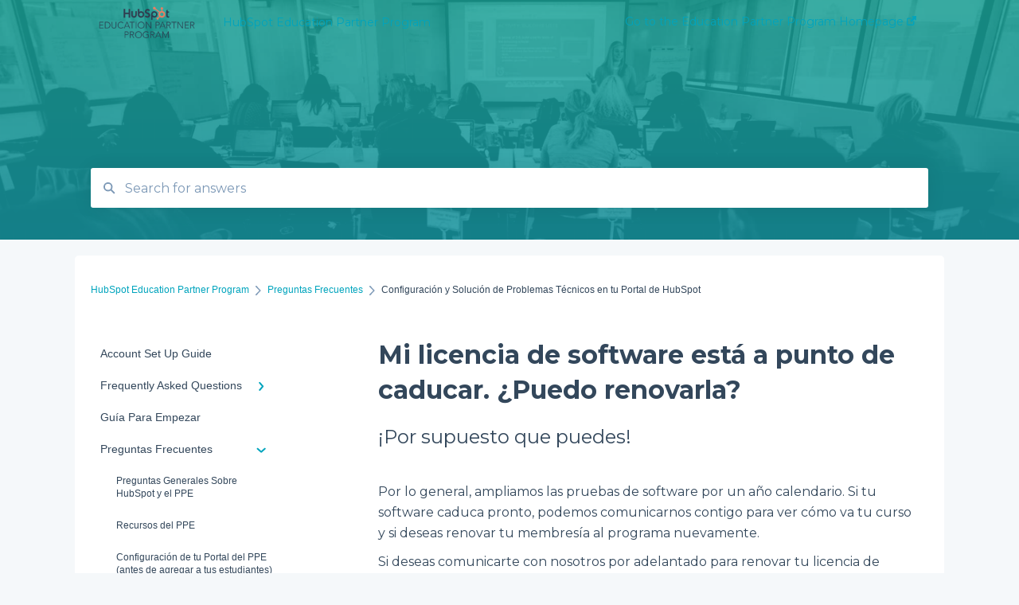

--- FILE ---
content_type: text/html; charset=UTF-8
request_url: https://help.hubspotedu.com/en/mi-licencia-de-software-est%C3%A1-a-punto-de-caducar.-puedo-renovarla
body_size: 8016
content:
<!doctype html><html lang="en"><head>
    
    <meta charset="utf-8">
    
    <title>
      Mi licencia de software está a punto de caducar. ¿Puedo renovarla?
    </title>
    
    <meta name="description" content="¡Por supuesto que puedes!">
    <meta name="viewport" content="width=device-width, initial-scale=1">

    <script src="/hs/hsstatic/jquery-libs/static-1.1/jquery/jquery-1.7.1.js"></script>
<script>hsjQuery = window['jQuery'];</script>
    <meta property="og:description" content="¡Por supuesto que puedes!">
    <meta property="og:title" content="Mi licencia de software está a punto de caducar. ¿Puedo renovarla?">
    <meta name="twitter:description" content="¡Por supuesto que puedes!">
    <meta name="twitter:title" content="Mi licencia de software está a punto de caducar. ¿Puedo renovarla?">

    

    
    <link rel="stylesheet" href="/hs/hsstatic/ContentIcons/static-1.198/fontawesome/5.0.10/css/fontawesome-all.min.css">
<style>
a.cta_button{-moz-box-sizing:content-box !important;-webkit-box-sizing:content-box !important;box-sizing:content-box !important;vertical-align:middle}.hs-breadcrumb-menu{list-style-type:none;margin:0px 0px 0px 0px;padding:0px 0px 0px 0px}.hs-breadcrumb-menu-item{float:left;padding:10px 0px 10px 10px}.hs-breadcrumb-menu-divider:before{content:'›';padding-left:10px}.hs-featured-image-link{border:0}.hs-featured-image{float:right;margin:0 0 20px 20px;max-width:50%}@media (max-width: 568px){.hs-featured-image{float:none;margin:0;width:100%;max-width:100%}}.hs-screen-reader-text{clip:rect(1px, 1px, 1px, 1px);height:1px;overflow:hidden;position:absolute !important;width:1px}
</style>

<style>
  @font-face {
    font-family: "Montserrat";
    font-weight: 400;
    font-style: normal;
    font-display: swap;
    src: url("/_hcms/googlefonts/Montserrat/regular.woff2") format("woff2"), url("/_hcms/googlefonts/Montserrat/regular.woff") format("woff");
  }
  @font-face {
    font-family: "Montserrat";
    font-weight: 700;
    font-style: normal;
    font-display: swap;
    src: url("/_hcms/googlefonts/Montserrat/700.woff2") format("woff2"), url("/_hcms/googlefonts/Montserrat/700.woff") format("woff");
  }
</style>

    

    
    <link rel="canonical" href="https://help.hubspotedu.com/en/mi-licencia-de-software-está-a-punto-de-caducar.-puedo-renovarla">


<meta property="og:url" content="https://help.hubspotedu.com/en/mi-licencia-de-software-está-a-punto-de-caducar.-puedo-renovarla">
<meta http-equiv="content-language" content="en">



    
      <link rel="shortcut icon" href="https://help.hubspotedu.com/hubfs/EPP-Logo-Final%20(1)-2.png">
    
    <link href="//7052064.fs1.hubspotusercontent-na1.net/hubfs/7052064/hub_generated/template_assets/DEFAULT_ASSET/1767723238666/template_main.css" rel="stylesheet">
    <link href="//7052064.fs1.hubspotusercontent-na1.net/hubfs/7052064/hub_generated/template_assets/DEFAULT_ASSET/1767723234639/template__support-form.min.css" rel="stylesheet">
    <script type="text/javascript" src="//7052064.fs1.hubspotusercontent-na1.net/hubfs/7052064/hub_generated/template_assets/DEFAULT_ASSET/1767723237081/template_kbdom.min.js"></script>
    <style type="text/css" data-preview-theme="true">
      .kb-article, .kb-search__suggestions__article-content, .kb-search-results__description {
        font-family: 'Montserrat';
      }
      h1, h2, h3, h3 a, h4, h4 a, h5, h6, .kb__text-link, .kb__text-link-small, .kb-header, .kb-sticky-footer,
      .kb-search__suggestions__article-title, .kb-search-results__title,
      #hs_form_target_kb_support_form input.hs-button, #hs_form_target_kb_support_form label, input, select, textarea, #hs_form_target_kb_support_form .hs-field-desc, #hs_form_target_kb_support_form .hs-richtext p {
        font-family: 'Montserrat';
      }
      a,
      .kb-search__suggestions__breadcrumb,
      .kb-header__nav .kbui-dropdown__link {
        color: #00a4bd;
      }
      .kb-header,
      .kb-header a,
      .kb-header button.kb-button--link {
        color: #00a4bd;
      }
      .kb-header svg * {
        fill: #00a4bd;
      }
      .kb-search-section {
        background-color: #ffffff;
      }
      .kb-search-section__title {
        color: #FFFFFF;
      }
      .kb-search-section-with-image {
        background-image: url(https://help.hubspotedu.com/hubfs/epp-bg-filter.png);
        background-size: cover;
        color: #ffffff;
        position: relative;
      }
      .kb-search-section-with-gradient {
        background-color: ;
        background-image: linear-gradient(180deg, #ffffff 0%, transparent 97%);
      }
      .kb-mobile-search-section {
        background-color: #ffffff;
      }
      .kb-search__suggestions a:hover,
      .kb-search__suggestions a:focus,
      .kb-category-menu li.active > a,
      .kb-category-menu li > a:hover {
        background-color: rgba(0, 164, 189, .1);
      }
      .kb-theme--cards .kb-category-menu li.active > a,
      .kb-theme--cards .kb-category-menu li > a:hover {
        background-color: transparent;
      }
      .kb-breadcrumbs > ol > li > span,
      .kb-breadcrumbs > ol > li > a > span,
      .kb-breadcrumbs > .kb-breadcrumbs__mobile-back a {
        font-family: helvetica;
      }
      .kb-breadcrumbs__arrow--left * {
        fill: #00a4bd
      }
      .kb-sidebar .kb-category-menu a,
      .kb-mobile-menu .kb-mobile-menu__current-page,
      .kb-mobile-menu ul > li > a {
        font-family: helvetica;
      }
      .kb-header__logo img {
        max-height: 40px;
      }
      .kb-footer__logo img {
        max-height: 24px;
      }
      /* SVG SUPPORT */
      .kb-header__logo img[src$=".svg"] {
        height: 40px;
      }
      .kb-footer__logo img[src$=".svg"] {
        height: 24px;
      }
      /* MOBILE STYLES */
      .kb-mobile-menu,
      .kb-mobile-search__bar {
        background-color: #ffffff;
      }
      .kb-mobile-menu a,
      .kb-mobile-menu__current-page,
      .kb-mobile-search__input,
      .kb-search--open .kb-mobile-search__input {
        color: #111111
      }
      .kb-mobile-search__input::-webkit-input-placeholder {
        color: #111111
      }
      .kb-mobile-search__input::-moz-placeholder {
        color: #111111
      }
      .kb-mobile-search__input:-ms-input-placeholder {
        color: #111111
      }
      .kb-mobile-search__input:-moz-placeholder {
        color: #111111
      }
      .kb-mobile-search__mag * {
        fill: #111111
      }
      .kb-mobile-menu__arrow *,
      .kb-mobile-search__close * {
        stroke: #111111
      }
      @media (max-width: 767px) {
        .kb-header__nav {
          background-color: #ffffff
        }
        .kb-header,
        .kb-header a {
          color: #111111;
        }
        .kb-header svg * {
          fill: #111111;
        }
        .kb-theme--content.kb-page--index .kb-header__nav-toggle svg *,
        .kb-theme--content.kb-page--index .kb-header__nav-close svg *,
        .kb-theme--tiles.kb-page--index .kb-header__nav-toggle svg *,
        .kb-theme--tiles.kb-page--index .kb-header__nav-close svg *,
        .kb-theme--minimal .kb-header__nav-toggle svg *,
        .kb-theme--minimal .kb-header__nav-close svg *,
        .kb-theme--cards .kb-header__nav-toggle svg *,
        .kb-theme--cards .kb-header__nav-close svg *,
        .kb-theme--default .kb-header__nav-toggle svg *,
        .kb-theme--default .kb-header__nav-close svg * {
          fill: #00a4bd;
        }
      }
    </style>
  <meta name="generator" content="HubSpot"></head>
  <body class="kb-theme--tiles ">
    <header>
      
      
  

  

  

  <div class="kb-header" data-preview-id="kb-header">
    <div class="kb-header-inner" id="kb-header">
      <div class="kb-header__logo">
        
          <a href="https://help.hubspotedu.com">
            <img src="https://help.hubspotedu.com/hs-fs/hubfs/EPP-Logo-3stack%20cropped.png?height=120&amp;name=EPP-Logo-3stack%20cropped.png" alt="company logo">
          </a>
        
      </div>
      <a class="kb-header__title" href="/en">
        HubSpot Education Partner Program
      </a>
      <nav id="kb-header__nav" class="kb-header__nav" role="navigation">
        <ul>
          
          
            
<li class="kb-header__company-website-link">
  <a href="https://academy.hubspot.com/education-partner-program" target="_blank" rel="noopener">
    Go to the Education Partner Program Homepage
    <svg width="12" height="12" xmlns="http://www.w3.org/2000/svg">
      <path d="M8.11 10.223V7.0472l1.308-1.3077v4.4835c0 .9323-.7628 1.6952-1.6953 1.6952H1.6952C.7628 11.9182 0 11.1553 0 10.223V4.1955C0 3.2628.7628 2.5 1.6952 2.5h4.4833L4.8707 3.8082H1.6952c-.2099 0-.3872.1771-.3872.3873v6.0275c0 .2098.1773.387.3872.387h6.0275c.21 0 .3873-.1772.3873-.387zM5.9428.4417L12.0137 0l-.442 6.0708L9.6368 4.136 6.0925 7.68 4.3333 5.9207l3.544-3.5442L5.9428.4417z" fill="#00a4bd" />
    </svg>
  </a>
</li>

          
          
          
          
        </ul>
      </nav>
      
      <div class="kb-header__nav-controls-container">
        <button id="kb-header__close-target" class="kb-header__nav-close" role="button" aria-label="Close main navigation menu" aria-controls="kb-header__nav kb-header__langs-nav">
          <span class="kb-icon close" aria-hidden="true">
            <svg width="16" height="17" xmlns="http://www.w3.org/2000/svg">
              <g fill="#2D3E50" fill-rule="nonzero">
                <path d="M15.07107 1.42893c.59587.59588.88893 1.23239.0505 2.07081L2.99975 15.62158c-.83842.83842-1.48089.5394-2.0708-.05051C.33305 14.97519.04 14.33868.87841 13.50026L13.00026 1.37842c.83842-.83842 1.48089-.5394 2.0708.05051z" />
                <path d="M15.07107 15.57107c-.59588.59587-1.23239.88893-2.07081.0505L.87842 3.49975C.04 2.66132.33902 2.01885.92893 1.42894 1.52481.83305 2.16132.54 2.99974 1.37841l12.12184 12.12184c.83842.83842.5394 1.48089-.05051 2.0708z" />
              </g>
            </svg>
          </span>
        </button>
        
        <button id="kb-header__main-nav-target" class="kb-header__nav-toggle" role="button" aria-label="Open main navigation menu" aria-controls="kb-header__nav">
          <span class="kb-icon menu">
            <svg width="25" height="17" xmlns="http://www.w3.org/2000/svg">
              <g fill="#2D3E50" fill-rule="nonzero">
                <path d="M24.56897 2.295c0 .85-.2931 1.513-1.72414 1.513H2.15517C.72414 3.808.43103 3.1365.43103 2.295c0-.85.2931-1.513 1.72414-1.513h20.68966c1.43103 0 1.72414.6715 1.72414 1.513zM24.56897 8.8315c0 .85-.2931 1.513-1.72414 1.513H2.15517c-1.43103 0-1.72414-.6715-1.72414-1.513 0-.85.2931-1.513 1.72414-1.513h20.68966c1.43103 0 1.72414.6715 1.72414 1.513zM24.56897 15.3595c0 .85-.2931 1.513-1.72414 1.513H2.15517c-1.43103 0-1.72414-.6715-1.72414-1.513 0-.85.2931-1.513 1.72414-1.513h20.68966c1.43103 0 1.72414.6715 1.72414 1.513z" />
              </g>
            </svg>
          </span>
        </button>
    </div>
    </div>
  </div>
  <!-- Mobile Menu -->
  <div class="kb-mobile-search-section">
    <div class="kb-mobile-header">
      <div class="kb-mobile-menu">
        <div class="kb-mobile-menu__current-page">
          
            
              
            
          
            
              
                
              
                
              
                
              
                
              
                
              
                
              
                
              
                
              
                
              
                
              
                
              
            
          
            
              
            
          
            
              
                
              
                
              
                
              
                
              
                
              
                
              
                
              
                
              
                
                Configuración y Solución de Problemas Técnicos en tu Portal de HubSpot
                
              
                
              
                
              
            
          
          <svg class="kb-mobile-menu__arrow" width="12" height="7" xmlns="http://www.w3.org/2000/svg">
            <path d="M10.6817 1.6816l-4.5364 4-4.5364-3.9315" stroke="#00A38D" stroke-width="2" fill="none" fill-rule="evenodd" stroke-linecap="round" stroke-linejoin="round" />
          </svg>
        </div>
        <ul>
          
          <li>
            
            
            <a href="/en/account-set-up-guide">
              Account Set Up Guide
            </a>
            <ul>
              
            </ul>
          </li>
          
          <li>
            
            
            <a href="/en/frequently-asked-questions">
              Frequently Asked Questions
            </a>
            <ul>
              
              
              
              <li>
                <a href="/en/frequently-asked-questions#general-hubspot-and-program-questions">
                  General HubSpot and Program Questions
                </a>
              </li>
              
              
              
              <li>
                <a href="/en/frequently-asked-questions#syllabi-curriculum-and-teaching-resources">
                  Syllabi, Curriculum, and Teaching Resources
                </a>
              </li>
              
              
              
              <li>
                <a href="/en/frequently-asked-questions#account-set-up-prior-to-adding-students">
                  Account Set Up - Prior to Adding Students
                </a>
              </li>
              
              
              
              <li>
                <a href="/en/frequently-asked-questions#adding-students-to-the-software">
                  Adding Students to the Software
                </a>
              </li>
              
              
              
              <li>
                <a href="/en/frequently-asked-questions#certifications-general">
                  Certifications - General
                </a>
              </li>
              
              
              
              <li>
                <a href="/en/frequently-asked-questions#certifications-assigning-and-tracking">
                  Certifications - Assigning and Tracking
                </a>
              </li>
              
              
              
              <li>
                <a href="/en/frequently-asked-questions#certifications-after-completed">
                  Certifications - After Completed
                </a>
              </li>
              
              
              
              <li>
                <a href="/en/frequently-asked-questions#software">
                  Software
                </a>
              </li>
              
              
              
              <li>
                <a href="/en/frequently-asked-questions#set-up-and-troubleshooting-your-hubspot-account">
                  Set Up and Troubleshooting Your HubSpot Account
                </a>
              </li>
              
              
              
              <li>
                <a href="/en/frequently-asked-questions#community">
                  Community
                </a>
              </li>
              
              
              
              <li>
                <a href="/en/frequently-asked-questions#help-and-support">
                  Help and Support
                </a>
              </li>
              
            </ul>
          </li>
          
          <li>
            
            
            <a href="/en/guía-para-empezar">
              Guía Para Empezar
            </a>
            <ul>
              
            </ul>
          </li>
          
          <li class="active open">
            
            
            <a href="/en/preguntas-frecuentes">
              Preguntas Frecuentes
            </a>
            <ul>
              
              
              
              <li>
                <a href="/en/preguntas-frecuentes#preguntas-generales-sobre-hubspot-y-el-ppe">
                  Preguntas Generales Sobre HubSpot y el PPE
                </a>
              </li>
              
              
              
              <li>
                <a href="/en/preguntas-frecuentes#recursos-del-ppe">
                  Recursos del PPE
                </a>
              </li>
              
              
              
              <li>
                <a href="/en/preguntas-frecuentes#configuración-de-tu-portal-del-ppe-antes-de-agregar-a-tus-estudiantes">
                  Configuración de tu Portal del PPE (antes de agregar a tus estudiantes)
                </a>
              </li>
              
              
              
              <li>
                <a href="/en/preguntas-frecuentes#agregar-a-tus-estudiantes-al-portal">
                  Agregar a tus Estudiantes al Portal
                </a>
              </li>
              
              
              
              <li>
                <a href="/en/preguntas-frecuentes#certificaciones-general">
                  Certificaciones - General
                </a>
              </li>
              
              
              
              <li>
                <a href="/en/preguntas-frecuentes#certificaciones-asignar-y-hacer-seguimiento">
                  Certificaciones - Asignar y Hacer Seguimiento
                </a>
              </li>
              
              
              
              <li>
                <a href="/en/preguntas-frecuentes#certificaciones-después-de-ser-completadas">
                  Certificaciones -  Después de Ser Completadas
                </a>
              </li>
              
              
              
              <li>
                <a href="/en/preguntas-frecuentes#software-de-hubspot">
                  Software de HubSpot
                </a>
              </li>
              
              
              
              <li class="active">
                <a href="/en/preguntas-frecuentes#configuración-y-solución-de-problemas-técnicos-en-tu-portal-de-hubspot">
                  Configuración y Solución de Problemas Técnicos en tu Portal de HubSpot
                </a>
              </li>
              
              
              
              <li>
                <a href="/en/preguntas-frecuentes#comunidad">
                  Comunidad
                </a>
              </li>
              
              
              
              <li>
                <a href="/en/preguntas-frecuentes#ayuda-y-soporte">
                  Ayuda y Soporte
                </a>
              </li>
              
            </ul>
          </li>
          
        </ul>
      </div>
      <div class="kb-mobile-search kb-search" kb-language-tag="en" kb-group-id="5566229818">
        <div class="kb-mobile-search__placeholder"></div>
        <div class="kb-mobile-search__box">
          <div class="kb-mobile-search__bar">
            <svg class="kb-mobile-search__mag" width="15" height="15" xmlns="http://www.w3.org/2000/svg">
              <path d="M14.02 12.672l-3.64-3.64a5.687 5.687 0 0 0 1.06-3.312A5.726 5.726 0 0 0 5.72 0 5.726 5.726 0 0 0 0 5.72a5.726 5.726 0 0 0 5.72 5.72 5.687 5.687 0 0 0 3.311-1.06l3.641 3.64a.95.95 0 0 0 1.348 0 .953.953 0 0 0 0-1.348zm-8.3-3.139a3.813 3.813 0 1 1 0-7.626 3.813 3.813 0 0 1 0 7.626z" fill="#4A4A4A" fill-rule="evenodd" />
            </svg>
            <form action="/en/kb-search-results">
              <input type="text" class="kb-mobile-search__input kb-search__input" name="term" autocomplete="off" placeholder="Search for answers">
              <input type="hidden" name="ref" value="12092552010">
            </form>
            <svg class="kb-mobile-search__close" width="14" height="14" xmlns="http://www.w3.org/2000/svg">
              <g stroke="#4A4A4A" stroke-width="2" fill="none" fill-rule="evenodd" stroke-linecap="round" stroke-linejoin="round">
                <path d="M1 12.314L12.314 1M12.314 12.314L1 1" />
              </g>
            </svg>
          </div>
          <ul class="kb-search__suggestions"></ul>
        </div>
      </div>
    </div>
  </div>

  <script>
    kbDom.whenReady(function() {
          // Mobile Nav Menu
          var mobileToggle = function() {
            var navMenuOpen = document.getElementById('kb-header__main-nav-target');
            var langNavOpen = document.getElementById('kb-header__langs-nav-target');
            var navClose = document.getElementById('kb-header__close-target');

            navMenuOpen.addEventListener('click',function() {
              document.body.classList.toggle('kb-header__main-nav-open');
            });

            if (langNavOpen) {
            langNavOpen.addEventListener('click',function() {
              document.body.classList.toggle('kb-header__lang-nav-open');
            });
            }

            navClose.addEventListener('click',function() {
              document.body.classList.remove('kb-header__main-nav-open');
              document.body.classList.remove('kb-header__lang-nav-open');
            });

          };
          window.addEventListener('click', mobileToggle);
          mobileToggle();

      kbDom.initDropdown(document.querySelector('[data-kbui-dropdown-contents="lang-switcher"]'))

      // Mobile Cat Menu
      document.querySelector('.kb-mobile-menu__current-page').addEventListener('click',function() {
        document.querySelector('.kb-mobile-header').classList.toggle('menu-open');
      });
      document.querySelector('.kb-mobile-search__mag').addEventListener('click',function() {
        document.querySelector('.kb-mobile-header').classList.toggle('search-open');
        if (document.querySelector('.kb-mobile-header').classList.contains('search-open')) {
          document.querySelector('.kb-mobile-search__input').focus();
        }
      });
      document.querySelector('.kb-mobile-search__close').addEventListener('click',function() {
        document.querySelector('.kb-mobile-header').classList.remove('search-open');
      });
    });
  </script>
      
<div class="kb-search-section kb-search-section--narrow kb-search-section-with-image  ">
  <div class="kb-search-section__content content-container">
    <div class="kb-search" kb-language-tag="en" kb-group-id="5566229818">
      <div class="kb-search__placeholder"></div>
      <div class="kb-search__box">
        <div class="kb-search__bar">
          <svg class="kb-search__mag" width="15" height="15" xmlns="http://www.w3.org/2000/svg">
            <path d="M14.02 12.672l-3.64-3.64a5.687 5.687 0 0 0 1.06-3.312A5.726 5.726 0 0 0 5.72 0 5.726 5.726 0 0 0 0 5.72a5.726 5.726 0 0 0 5.72 5.72 5.687 5.687 0 0 0 3.311-1.06l3.641 3.64a.95.95 0 0 0 1.348 0 .953.953 0 0 0 0-1.348zm-8.3-3.139a3.813 3.813 0 1 1 0-7.626 3.813 3.813 0 0 1 0 7.626z" fill="#4A4A4A" fill-rule="evenodd" />
          </svg>
          <form action="/en/kb-search-results">
            <input type="text" class="kb-search__input" name="term" autocomplete="off" placeholder="Search for answers" required>
          </form>
          <svg class="kb-search__close" width="14" height="14" xmlns="http://www.w3.org/2000/svg">
            <g stroke="#4A4A4A" stroke-width="2" fill="none" fill-rule="evenodd" stroke-linecap="round" stroke-linejoin="round">
              <path d="M1 12.314L12.314 1M12.314 12.314L1 1" />
            </g>
          </svg>
        </div>
        <ul class="kb-search__suggestions"></ul>
      </div>
    </div>
  </div>
</div>
      
    </header>
    <main data-preview-id="kb-article-main">
      
<div class="content-container-outer">
  <div class="content-container">
    
<div class="kb-breadcrumbs">
  <div class="kb-breadcrumbs__mobile-back">
    <svg class="kb-breadcrumbs__arrow kb-breadcrumbs__arrow--left" width="7" height="12" xmlns="http://www.w3.org/2000/svg">
      <path d="M.055 5.7194c.018-.045.0518-.0835.0795-.125.0166-.0255.0322-.052.0489-.0775.007-.011.0116-.024.0216-.034L5.2426.2328c.2877-.3.7662-.3115 1.0685-.026a.7468.7468 0 0 1 .0262 1.0605L1.7954 6l4.5419 4.733a.7462.7462 0 0 1-.0262 1.0601.7563.7563 0 0 1-.5214.207.7568.7568 0 0 1-.547-.2325L.205 6.5174c-.01-.0105-.0146-.023-.0216-.0345-.0167-.025-.0323-.0515-.0489-.077-.0277-.0415-.0615-.08-.0796-.125-.0186-.0455-.0222-.0935-.0312-.141C.0147 6.0934 0 6.0474 0 5.9999c0-.047.0146-.093.0237-.1395.009-.0475.0126-.096.0312-.141" fill="#7C98B6" fill-rule="evenodd" />
    </svg>
    <a href="/en">Back to home</a>
  </div>
  <ol itemscope itemtype="http://schema.org/BreadcrumbList">
    <li itemprop="itemListElement" itemscope itemtype="http://schema.org/ListItem">
      <a itemprop="item" href="/en">
        <span itemprop="name">HubSpot Education Partner Program</span>
      </a>
      <meta itemprop="position" content="1">
    </li>
    
      
        
      
        
      
        
      
        
          <svg class="kb-breadcrumbs__arrow kb-breadcrumbs__arrow--right" width="7" height="12" xmlns="http://www.w3.org/2000/svg">
            <path d="M6.4905 5.7194c-.018-.045-.0518-.0835-.0795-.125-.0167-.0255-.0323-.052-.049-.0775-.007-.011-.0115-.024-.0216-.034L1.3028.2328c-.2876-.3-.7662-.3115-1.0684-.026a.7468.7468 0 0 0-.0262 1.0605L4.75 6l-4.542 4.733a.7462.7462 0 0 0 .0263 1.0601.7563.7563 0 0 0 .5213.207.7568.7568 0 0 0 .5471-.2325l5.0376-5.2501c.0101-.0105.0146-.023.0217-.0345.0166-.025.0322-.0515.0489-.077.0277-.0415.0614-.08.0795-.125.0187-.0455.0222-.0935.0313-.141.009-.0465.0237-.0925.0237-.14 0-.047-.0147-.093-.0237-.1395-.009-.0475-.0126-.096-.0313-.141" fill="#7C98B6" fill-rule="evenodd" />
          </svg>
          <li itemprop="itemListElement" itemscope itemtype="http://schema.org/ListItem">
            
              
              
              <a itemprop="item" href="/en/preguntas-frecuentes">
                  <span itemprop="name">Preguntas Frecuentes</span>
              </a>
            
            <meta itemprop="position" content="2">
          </li>
          
            
              
            
              
            
              
            
              
            
              
            
              
            
              
            
              
            
              
                <svg class="kb-breadcrumbs__arrow kb-breadcrumbs__arrow--right" width="7" height="12" xmlns="http://www.w3.org/2000/svg">
                  <path d="M6.4905 5.7194c-.018-.045-.0518-.0835-.0795-.125-.0167-.0255-.0323-.052-.049-.0775-.007-.011-.0115-.024-.0216-.034L1.3028.2328c-.2876-.3-.7662-.3115-1.0684-.026a.7468.7468 0 0 0-.0262 1.0605L4.75 6l-4.542 4.733a.7462.7462 0 0 0 .0263 1.0601.7563.7563 0 0 0 .5213.207.7568.7568 0 0 0 .5471-.2325l5.0376-5.2501c.0101-.0105.0146-.023.0217-.0345.0166-.025.0322-.0515.0489-.077.0277-.0415.0614-.08.0795-.125.0187-.0455.0222-.0935.0313-.141.009-.0465.0237-.0925.0237-.14 0-.047-.0147-.093-.0237-.1395-.009-.0475-.0126-.096-.0313-.141" fill="#7C98B6" fill-rule="evenodd" />
                </svg>
                <li itemprop="itemListElement" itemscope itemtype="http://schema.org/ListItem">
                  <span itemprop="name">Configuración y Solución de Problemas Técnicos en tu Portal de HubSpot</span>
                  <meta itemprop="position" content="3">
                </li>
              
            
              
            
              
            
          
        
      
    
  </ol>
</div>
    <div class="main-body">
      <div class="kb-sidebar">
        
<div class="kb-category-menu">
  <ul>
    
    <li>
        
        
      <a href="/en/account-set-up-guide">
        <div class="kb-category-menu-option" data-id="14312900968">
          <span class="kb-category-menu-option__color-bar" style="background-color: #00a4bd;"></span>
          Account Set Up Guide
        </div>
        
      </a>
      <ul>
        
      </ul>
    </li>
    
    <li>
        
        
      <a href="/en/frequently-asked-questions">
        <div class="kb-category-menu-option" data-id="11538624370">
          <span class="kb-category-menu-option__color-bar" style="background-color: #00a4bd;"></span>
          Frequently Asked Questions
        </div>
        
        <div>
          <svg width="12" height="7" xmlns="http://www.w3.org/2000/svg">
            <path d="M10.6817 1.6816l-4.5364 4-4.5364-3.9315" stroke="#00a4bd" stroke-width="2" fill="none" fill-rule="evenodd" stroke-linecap="round" stroke-linejoin="round" />
          </svg>
        </div>
        
      </a>
      <ul>
        
        <li data-id="81035877233">
          
          
          <a href="/en/frequently-asked-questions#general-hubspot-and-program-questions">
            <span class="kb-category-menu-option__color-bar" style="background-color: #00a4bd;"></span>
            General HubSpot and Program Questions
          </a>
        </li>
        
        <li data-id="14312900981">
          
          
          <a href="/en/frequently-asked-questions#syllabi-curriculum-and-teaching-resources">
            <span class="kb-category-menu-option__color-bar" style="background-color: #00a4bd;"></span>
            Syllabi, Curriculum, and Teaching Resources
          </a>
        </li>
        
        <li data-id="81241259827">
          
          
          <a href="/en/frequently-asked-questions#account-set-up-prior-to-adding-students">
            <span class="kb-category-menu-option__color-bar" style="background-color: #00a4bd;"></span>
            Account Set Up - Prior to Adding Students
          </a>
        </li>
        
        <li data-id="81241260702">
          
          
          <a href="/en/frequently-asked-questions#adding-students-to-the-software">
            <span class="kb-category-menu-option__color-bar" style="background-color: #00a4bd;"></span>
            Adding Students to the Software
          </a>
        </li>
        
        <li data-id="81232160538">
          
          
          <a href="/en/frequently-asked-questions#certifications-general">
            <span class="kb-category-menu-option__color-bar" style="background-color: #00a4bd;"></span>
            Certifications - General
          </a>
        </li>
        
        <li data-id="14312900980">
          
          
          <a href="/en/frequently-asked-questions#certifications-assigning-and-tracking">
            <span class="kb-category-menu-option__color-bar" style="background-color: #00a4bd;"></span>
            Certifications - Assigning and Tracking
          </a>
        </li>
        
        <li data-id="81230728860">
          
          
          <a href="/en/frequently-asked-questions#certifications-after-completed">
            <span class="kb-category-menu-option__color-bar" style="background-color: #00a4bd;"></span>
            Certifications - After Completed
          </a>
        </li>
        
        <li data-id="11538871673">
          
          
          <a href="/en/frequently-asked-questions#software">
            <span class="kb-category-menu-option__color-bar" style="background-color: #00a4bd;"></span>
            Software
          </a>
        </li>
        
        <li data-id="11538871655">
          
          
          <a href="/en/frequently-asked-questions#set-up-and-troubleshooting-your-hubspot-account">
            <span class="kb-category-menu-option__color-bar" style="background-color: #00a4bd;"></span>
            Set Up and Troubleshooting Your HubSpot Account
          </a>
        </li>
        
        <li data-id="81035402534">
          
          
          <a href="/en/frequently-asked-questions#community">
            <span class="kb-category-menu-option__color-bar" style="background-color: #00a4bd;"></span>
            Community
          </a>
        </li>
        
        <li data-id="81245842338">
          
          
          <a href="/en/frequently-asked-questions#help-and-support">
            <span class="kb-category-menu-option__color-bar" style="background-color: #00a4bd;"></span>
            Help and Support
          </a>
        </li>
        
      </ul>
    </li>
    
    <li>
        
        
      <a href="/en/guía-para-empezar">
        <div class="kb-category-menu-option" data-id="130659667257">
          <span class="kb-category-menu-option__color-bar" style="background-color: #00a4bd;"></span>
          Guía Para Empezar
        </div>
        
      </a>
      <ul>
        
      </ul>
    </li>
    
    <li class="open">
        
        
      <a href="/en/preguntas-frecuentes">
        <div class="kb-category-menu-option" data-id="130653588256">
          <span class="kb-category-menu-option__color-bar" style="background-color: #00a4bd;"></span>
          Preguntas Frecuentes
        </div>
        
        <div>
          <svg width="12" height="7" xmlns="http://www.w3.org/2000/svg">
            <path d="M10.6817 1.6816l-4.5364 4-4.5364-3.9315" stroke="#00a4bd" stroke-width="2" fill="none" fill-rule="evenodd" stroke-linecap="round" stroke-linejoin="round" />
          </svg>
        </div>
        
      </a>
      <ul>
        
        <li data-id="130905525124">
          
          
          <a href="/en/preguntas-frecuentes#preguntas-generales-sobre-hubspot-y-el-ppe">
            <span class="kb-category-menu-option__color-bar" style="background-color: #00a4bd;"></span>
            Preguntas Generales Sobre HubSpot y el PPE
          </a>
        </li>
        
        <li data-id="130905525126">
          
          
          <a href="/en/preguntas-frecuentes#recursos-del-ppe">
            <span class="kb-category-menu-option__color-bar" style="background-color: #00a4bd;"></span>
            Recursos del PPE
          </a>
        </li>
        
        <li data-id="131423667085">
          
          
          <a href="/en/preguntas-frecuentes#configuración-de-tu-portal-del-ppe-antes-de-agregar-a-tus-estudiantes">
            <span class="kb-category-menu-option__color-bar" style="background-color: #00a4bd;"></span>
            Configuración de tu Portal del PPE (antes de agregar a tus estudiantes)
          </a>
        </li>
        
        <li data-id="131423667211">
          
          
          <a href="/en/preguntas-frecuentes#agregar-a-tus-estudiantes-al-portal">
            <span class="kb-category-menu-option__color-bar" style="background-color: #00a4bd;"></span>
            Agregar a tus Estudiantes al Portal
          </a>
        </li>
        
        <li data-id="131422663984">
          
          
          <a href="/en/preguntas-frecuentes#certificaciones-general">
            <span class="kb-category-menu-option__color-bar" style="background-color: #00a4bd;"></span>
            Certificaciones - General
          </a>
        </li>
        
        <li data-id="131423667245">
          
          
          <a href="/en/preguntas-frecuentes#certificaciones-asignar-y-hacer-seguimiento">
            <span class="kb-category-menu-option__color-bar" style="background-color: #00a4bd;"></span>
            Certificaciones - Asignar y Hacer Seguimiento
          </a>
        </li>
        
        <li data-id="131423667256">
          
          
          <a href="/en/preguntas-frecuentes#certificaciones-después-de-ser-completadas">
            <span class="kb-category-menu-option__color-bar" style="background-color: #00a4bd;"></span>
            Certificaciones -  Después de Ser Completadas
          </a>
        </li>
        
        <li data-id="130905946437">
          
          
          <a href="/en/preguntas-frecuentes#software-de-hubspot">
            <span class="kb-category-menu-option__color-bar" style="background-color: #00a4bd;"></span>
            Software de HubSpot
          </a>
        </li>
        
        <li class="active" data-id="130905525142">
          
          
          <a href="/en/preguntas-frecuentes#configuración-y-solución-de-problemas-técnicos-en-tu-portal-de-hubspot">
            <span class="kb-category-menu-option__color-bar" style="background-color: #00a4bd;"></span>
            Configuración y Solución de Problemas Técnicos en tu Portal de HubSpot
          </a>
        </li>
        
        <li data-id="130905525136">
          
          
          <a href="/en/preguntas-frecuentes#comunidad">
            <span class="kb-category-menu-option__color-bar" style="background-color: #00a4bd;"></span>
            Comunidad
          </a>
        </li>
        
        <li data-id="130905525138">
          
          
          <a href="/en/preguntas-frecuentes#ayuda-y-soporte">
            <span class="kb-category-menu-option__color-bar" style="background-color: #00a4bd;"></span>
            Ayuda y Soporte
          </a>
        </li>
        
      </ul>
    </li>
    
  </ul>
</div>

<script>
  kbDom.whenReady(function() {
    document.querySelectorAll('.kb-category-menu svg').forEach(function(el) {
      el.addEventListener('click', function(e) {
        e.preventDefault();
        var li = kbDom.closest('li', this);
        if (li) {
          li.classList.toggle('open');
        }
      });
    })
  })
</script>
      </div>
      <div class="kb-content">
        



<div class="kb-article tinymce-content">
  <h1><span id="hs_cos_wrapper_name" class="hs_cos_wrapper hs_cos_wrapper_meta_field hs_cos_wrapper_type_text" style="" data-hs-cos-general-type="meta_field" data-hs-cos-type="text">Mi licencia de software está a punto de caducar. ¿Puedo renovarla?</span></h1>
  
    <h2>¡Por supuesto que puedes!</h2>
   <p>Por lo general, ampliamos las pruebas de software por un año calendario. Si tu software caduca pronto, podemos comunicarnos contigo para ver cómo va tu curso y si deseas renovar tu membresía al programa nuevamente.</p>
<p>Si deseas comunicarte con nosotros por adelantado para renovar tu licencia de software, envía el ID de HubSpot que utilizas para tu curso nuevamente en nuestro <a href="https://share.hsforms.com/1pAP5qyTBRliEyc8pwaalcA2yck?__hstc=245501467.958626f7be1e8007d935cb37f27dd8e1.1563972304263.1565030852992.1565093112403.31&amp;__hssc=245501467.20.1565093112403&amp;__hsfp=2167243864" target="_blank" rel="noopener">formulario de ID de HubSpot</a>. Aquí hay algunas instrucciones sobre <a href="https://knowledge.hubspot.com/es/articles/kcs_article/account/manage-multiple-hubspot-accounts?__hstc=245501467.958626f7be1e8007d935cb37f27dd8e1.1563972304263.1565030852992.1565093112403.31&amp;__hssc=245501467.20.1565093112403&amp;__hsfp=2167243864" target="_blank" rel="noopener">cómo encontrar tu ID de HubSpot</a>.</p>
<p>Recibiremos una alerta y renovaremos tu software una vez que envíes el formulario. ¡También nos encantaría conversar sobre cómo estás usando nuestros recursos en tu curso!</p>
</div>

<script>
  kbDom.whenReady(function() {
    var smoothScroll = new smoothAnchorsScrolling();

    var articleSmoothScrolling = function() {
      function scrollToAnchor(state) {
        const anchorId = (state && state.anchorId) || null;
        if (!anchorId) {
          return;
        }
        var anchor = document.querySelector(
          '[id="' + anchorId.substring(1) + '"][data-hs-anchor="true"]'
        );
        smoothScroll.scrollTo(anchor);
      }

      document
        .querySelectorAll('a[href^="#"][rel*="noopener"]')
        .forEach(function(link) {
          // Adding the handler to the click event on each anchor link
          link.addEventListener('click', function(e) {
            e.preventDefault();
            var node = e.currentTarget;
            var targetAnchorId = decodeURI(node.hash);
            var state = { anchorId: targetAnchorId };

            scrollToAnchor(state);
            history.pushState(state, null, node.href);
          });
        });

      window.addEventListener('popstate', function(e) {
        if (e.state !== undefined) {
          scrollToAnchor(e.state);
        }
      });

      (function() {
        var targetAnchorId = decodeURI(window.location.hash);
        var initialState = {
          anchorId: targetAnchorId,
        };
        if (targetAnchorId) {
          setTimeout(function() {
            scrollToAnchor(initialState);
          }, 1);
        }
        history.pushState(initialState, null, '');
      })();
    };

    window.addEventListener('load', function(e) {
      articleSmoothScrolling();
    });
  });
</script>
        <div id="ka-feedback-form-container" portal-id="4295646" article-id="12092552010" knowledge-base-id="5566229818" article-language-tag="en" ungated-for-multi-language="true" enviro="prod" feedback-hubapi-domain="feedback.hubapi.com" js-feedback-domain="js.hubspotfeedback.com">
  <div id="ka-feedback-form"></div>
  <link rel="stylesheet" href="https://js.hubspotfeedback.com/feedbackknowledge.css">
  <script type="text/javascript" src="https://js.hubspotfeedback.com/feedbackknowledge.js"></script>
</div>
        

<div id="kb-related-articles-container" portal-id="4295646" knowledge-base-id="5566229818" article-id="12092552010" article-language="en" heading="Related articles" enviro="prod" public-hubapi-domain="public.hubapi.com">
  
</div>
      </div>
    </div>
  </div>
</div>

    </main>
    <footer>
      





 







  


<div class="kb-sticky-footer" data-preview-id="kb-footer">
  <div class="kb-footer">
    
      <div class="kb-footer__center-aligned-content">
        
          <div class="kb-footer__logo">
            
              <a href="https://help.hubspotedu.com">
                <img src="https://help.hubspotedu.com/hs-fs/hubfs/EPP-Logo-3stack%20(1).jpg?height=120&amp;name=EPP-Logo-3stack%20(1).jpg" alt="company logo">
              </a>
            
          </div>
        
        
          <div class="kb-footer__title">HubSpot Education Partner Program</div>
        
        
      </div>
    
    
      <div class="kb-footer__links-container">
        <ul class="kb-footer__links columns__one">
          
            
<li class="kb-footer__company-website-link">
  <a href="https://academy.hubspot.com/education-partner-program" target="_blank" rel="noopener">
    Go to the Education Partner Program Homepage
    <svg width="12" height="12" xmlns="http://www.w3.org/2000/svg">
      <path d="M8.11 10.223V7.0472l1.308-1.3077v4.4835c0 .9323-.7628 1.6952-1.6953 1.6952H1.6952C.7628 11.9182 0 11.1553 0 10.223V4.1955C0 3.2628.7628 2.5 1.6952 2.5h4.4833L4.8707 3.8082H1.6952c-.2099 0-.3872.1771-.3872.3873v6.0275c0 .2098.1773.387.3872.387h6.0275c.21 0 .3873-.1772.3873-.387zM5.9428.4417L12.0137 0l-.442 6.0708L9.6368 4.136 6.0925 7.68 4.3333 5.9207l3.544-3.5442L5.9428.4417z" fill="#00a4bd" />
    </svg>
  </a>
</li>

          
        </ul>
      </div>
    
  </div>
</div>
    </footer>
    
<!-- HubSpot performance collection script -->
<script defer src="/hs/hsstatic/content-cwv-embed/static-1.1293/embed.js"></script>

<!-- Start of HubSpot Analytics Code -->
<script type="text/javascript">
var _hsq = _hsq || [];
_hsq.push(["setContentType", "knowledge-article"]);
_hsq.push(["setCanonicalUrl", "https:\/\/help.hubspotedu.com\/en\/mi-licencia-de-software-est\u00E1-a-punto-de-caducar.-puedo-renovarla"]);
_hsq.push(["setPageId", "12092552010"]);
_hsq.push(["setContentMetadata", {
    "contentPageId": 12092552010,
    "legacyPageId": "12092552010",
    "contentFolderId": null,
    "contentGroupId": 5566229818,
    "abTestId": null,
    "languageVariantId": 12092552010,
    "languageCode": "en",
    
    
}]);
</script>

<script type="text/javascript" id="hs-script-loader" async defer src="/hs/scriptloader/4295646.js"></script>
<!-- End of HubSpot Analytics Code -->


<script type="text/javascript">
var hsVars = {
    render_id: "01ed4196-e2fa-42a0-9104-b9451b677246",
    ticks: 1767758430311,
    page_id: 12092552010,
    
    content_group_id: 5566229818,
    portal_id: 4295646,
    app_hs_base_url: "https://app.hubspot.com",
    cp_hs_base_url: "https://cp.hubspot.com",
    language: "en",
    analytics_page_type: "knowledge-article",
    scp_content_type: "",
    
    analytics_page_id: "12092552010",
    category_id: 6,
    folder_id: 0,
    is_hubspot_user: false
}
</script>


<script defer src="/hs/hsstatic/HubspotToolsMenu/static-1.432/js/index.js"></script>




    <script type="text/javascript" src="//7052064.fs1.hubspotusercontent-na1.net/hubfs/7052064/hub_generated/template_assets/DEFAULT_ASSET/1767723237965/template_purify.min.js"></script>
    <script type="text/javascript" src="//7052064.fs1.hubspotusercontent-na1.net/hubfs/7052064/hub_generated/template_assets/DEFAULT_ASSET/1767723236021/template_kb-search.min.js"></script>
    <script type="text/javascript" src="//7052064.fs1.hubspotusercontent-na1.net/hubfs/7052064/hub_generated/template_assets/DEFAULT_ASSET/1767723241963/template_sticky-header.min.js"></script>
    <script type="text/javascript" src="//7052064.fs1.hubspotusercontent-na1.net/hubfs/7052064/hub_generated/template_assets/DEFAULT_ASSET/1767723241044/template_smooth-anchors-scrolling.min.js"></script>
  
</body></html>